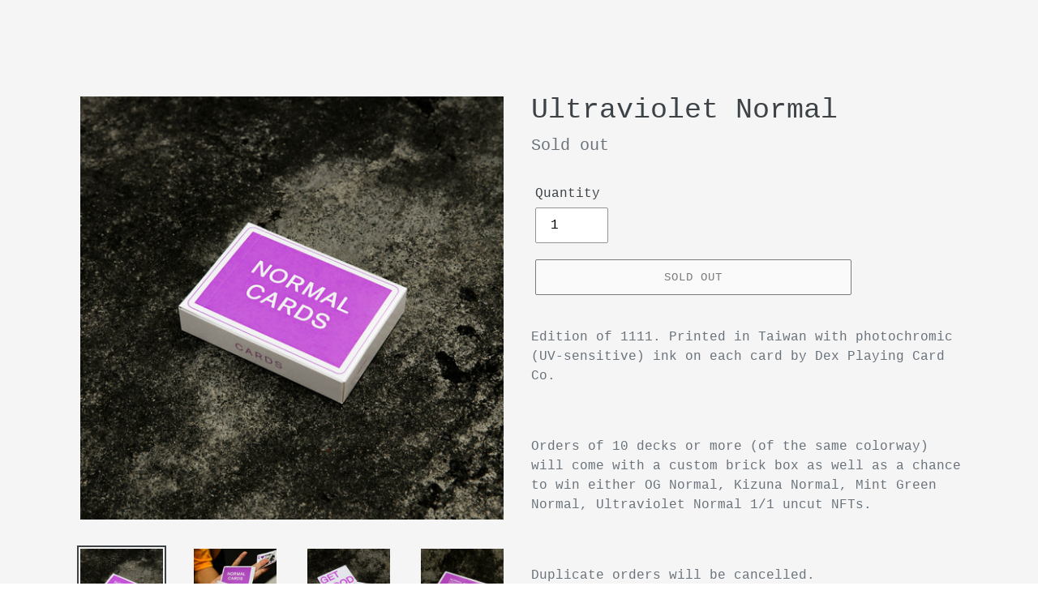

--- FILE ---
content_type: text/html; charset=utf-8
request_url: https://lotusinhandstore.com/products/ultraviolet-normal
body_size: 14752
content:
<!doctype html>
<html class="no-js" lang="en">
<head>
  <meta name="viewport" content="width=device-width, initial-scale=1.0" />
  <meta charset="utf-8">
  <meta http-equiv="X-UA-Compatible" content="IE=edge,chrome=1">
  <meta name="viewport" content="width=device-width,initial-scale=1">
  <meta name="theme-color" content="#000000">
  <link rel="canonical" href="https://lotusinhandstore.com/products/ultraviolet-normal"><title>Ultraviolet Normal
&ndash; Lotusinhand Store</title>

  
 
  
  <script src="https://connect.manifoldxyz.dev/connect.umd.js"></script>
        <link rel="stylesheet" href="https://connect.manifoldxyz.dev/connect.css">
  
<script src="https://campaign.manifoldxyz.dev/campaign.umd.js"></script>
        <link rel="stylesheet" href="https://campaign.manifoldxyz.dev/campaign.css"><meta name="description" content="Edition of 1111. Printed in Taiwan with photochromic (UV-sensitive) ink on each card by Dex Playing Card Co.   Orders of 10 decks or more (of the same colorway) will come with a custom brick box as well as a chance to win either OG Normal, Kizuna Normal, Mint Green Normal, Ultraviolet Normal 1/1 uncut NFTs.    Duplicat"><!-- /snippets/social-meta-tags.liquid -->




<meta property="og:site_name" content="Lotusinhand Store">
<meta property="og:url" content="https://lotusinhandstore.com/products/ultraviolet-normal">
<meta property="og:title" content="Ultraviolet Normal">
<meta property="og:type" content="product">
<meta property="og:description" content="Edition of 1111. Printed in Taiwan with photochromic (UV-sensitive) ink on each card by Dex Playing Card Co.   Orders of 10 decks or more (of the same colorway) will come with a custom brick box as well as a chance to win either OG Normal, Kizuna Normal, Mint Green Normal, Ultraviolet Normal 1/1 uncut NFTs.    Duplicat">

  <meta property="og:price:amount" content="36.00">
  <meta property="og:price:currency" content="USD">

<meta property="og:image" content="http://lotusinhandstore.com/cdn/shop/products/IMG_9701-Copy_1200x1200.jpg?v=1656665928"><meta property="og:image" content="http://lotusinhandstore.com/cdn/shop/products/IMG_9818_50_1200x1200.jpg?v=1656665928"><meta property="og:image" content="http://lotusinhandstore.com/cdn/shop/products/IMG_9711-Copy_1200x1200.jpg?v=1656665928">
<meta property="og:image:secure_url" content="https://lotusinhandstore.com/cdn/shop/products/IMG_9701-Copy_1200x1200.jpg?v=1656665928"><meta property="og:image:secure_url" content="https://lotusinhandstore.com/cdn/shop/products/IMG_9818_50_1200x1200.jpg?v=1656665928"><meta property="og:image:secure_url" content="https://lotusinhandstore.com/cdn/shop/products/IMG_9711-Copy_1200x1200.jpg?v=1656665928">


<meta name="twitter:card" content="summary_large_image">
<meta name="twitter:title" content="Ultraviolet Normal">
<meta name="twitter:description" content="Edition of 1111. Printed in Taiwan with photochromic (UV-sensitive) ink on each card by Dex Playing Card Co.   Orders of 10 decks or more (of the same colorway) will come with a custom brick box as well as a chance to win either OG Normal, Kizuna Normal, Mint Green Normal, Ultraviolet Normal 1/1 uncut NFTs.    Duplicat">


  <link href="//lotusinhandstore.com/cdn/shop/t/1/assets/theme.scss.css?v=157567078767759812561696456086" rel="stylesheet" type="text/css" media="all" />

  <script>
    var theme = {
      strings: {
        addToCart: "Add to cart",
        soldOut: "Sold out",
        unavailable: "Unavailable",
        regularPrice: "Regular price",
        sale: "Sale",
        showMore: "Show More",
        showLess: "Show Less",
        addressError: "Error looking up that address",
        addressNoResults: "No results for that address",
        addressQueryLimit: "You have exceeded the Google API usage limit. Consider upgrading to a \u003ca href=\"https:\/\/developers.google.com\/maps\/premium\/usage-limits\"\u003ePremium Plan\u003c\/a\u003e.",
        authError: "There was a problem authenticating your Google Maps account.",
        newWindow: "Opens in a new window.",
        external: "Opens external website.",
        newWindowExternal: "Opens external website in a new window."
      },
      moneyFormat: "${{amount}}"
    }

    document.documentElement.className = document.documentElement.className.replace('no-js', 'js');
  </script><script src="//lotusinhandstore.com/cdn/shop/t/1/assets/lazysizes.js?v=68441465964607740661545199149" async="async"></script>
  <script src="//lotusinhandstore.com/cdn/shop/t/1/assets/vendor.js?v=121857302354663160541545199149" defer="defer"></script>
  <script src="//lotusinhandstore.com/cdn/shop/t/1/assets/theme.js?v=12513799077045517171649242768" defer="defer"></script>

  <script>window.performance && window.performance.mark && window.performance.mark('shopify.content_for_header.start');</script><meta name="facebook-domain-verification" content="sjt9t11wgiscg3ls4awktevohzwibj">
<meta id="shopify-digital-wallet" name="shopify-digital-wallet" content="/11041964132/digital_wallets/dialog">
<meta name="shopify-checkout-api-token" content="7cebee324c43f665fac1527555b0ba23">
<meta id="in-context-paypal-metadata" data-shop-id="11041964132" data-venmo-supported="false" data-environment="production" data-locale="en_US" data-paypal-v4="true" data-currency="USD">
<link rel="alternate" type="application/json+oembed" href="https://lotusinhandstore.com/products/ultraviolet-normal.oembed">
<script async="async" src="/checkouts/internal/preloads.js?locale=en-US"></script>
<script id="shopify-features" type="application/json">{"accessToken":"7cebee324c43f665fac1527555b0ba23","betas":["rich-media-storefront-analytics"],"domain":"lotusinhandstore.com","predictiveSearch":true,"shopId":11041964132,"locale":"en"}</script>
<script>var Shopify = Shopify || {};
Shopify.shop = "lotusinhand-store.myshopify.com";
Shopify.locale = "en";
Shopify.currency = {"active":"USD","rate":"1.0"};
Shopify.country = "US";
Shopify.theme = {"name":"Debut Edited By CODER71 #LATEST","id":47206203492,"schema_name":"Debut","schema_version":"11.0.1","theme_store_id":796,"role":"main"};
Shopify.theme.handle = "null";
Shopify.theme.style = {"id":null,"handle":null};
Shopify.cdnHost = "lotusinhandstore.com/cdn";
Shopify.routes = Shopify.routes || {};
Shopify.routes.root = "/";</script>
<script type="module">!function(o){(o.Shopify=o.Shopify||{}).modules=!0}(window);</script>
<script>!function(o){function n(){var o=[];function n(){o.push(Array.prototype.slice.apply(arguments))}return n.q=o,n}var t=o.Shopify=o.Shopify||{};t.loadFeatures=n(),t.autoloadFeatures=n()}(window);</script>
<script id="shop-js-analytics" type="application/json">{"pageType":"product"}</script>
<script defer="defer" async type="module" src="//lotusinhandstore.com/cdn/shopifycloud/shop-js/modules/v2/client.init-shop-cart-sync_C5BV16lS.en.esm.js"></script>
<script defer="defer" async type="module" src="//lotusinhandstore.com/cdn/shopifycloud/shop-js/modules/v2/chunk.common_CygWptCX.esm.js"></script>
<script type="module">
  await import("//lotusinhandstore.com/cdn/shopifycloud/shop-js/modules/v2/client.init-shop-cart-sync_C5BV16lS.en.esm.js");
await import("//lotusinhandstore.com/cdn/shopifycloud/shop-js/modules/v2/chunk.common_CygWptCX.esm.js");

  window.Shopify.SignInWithShop?.initShopCartSync?.({"fedCMEnabled":true,"windoidEnabled":true});

</script>
<script>(function() {
  var isLoaded = false;
  function asyncLoad() {
    if (isLoaded) return;
    isLoaded = true;
    var urls = ["\/\/cdn.shopify.com\/proxy\/f1c636f5de93de14ca63df1bc83bca28ffa9f3caa8b997dbb933eeff72b0dba5\/d1639lhkj5l89m.cloudfront.net\/js\/storefront\/uppromote.js?shop=lotusinhand-store.myshopify.com\u0026sp-cache-control=cHVibGljLCBtYXgtYWdlPTkwMA","https:\/\/sp-auction.webkul.com\/js\/wk_shopify_auction.js?shop=lotusinhand-store.myshopify.com","https:\/\/sp-auction.webkul.com\/js\/wk_auction_category.js?shop=lotusinhand-store.myshopify.com"];
    for (var i = 0; i < urls.length; i++) {
      var s = document.createElement('script');
      s.type = 'text/javascript';
      s.async = true;
      s.src = urls[i];
      var x = document.getElementsByTagName('script')[0];
      x.parentNode.insertBefore(s, x);
    }
  };
  if(window.attachEvent) {
    window.attachEvent('onload', asyncLoad);
  } else {
    window.addEventListener('load', asyncLoad, false);
  }
})();</script>
<script id="__st">var __st={"a":11041964132,"offset":28800,"reqid":"2aa6e342-f8d2-44e0-9870-6f5e5e949659-1768758388","pageurl":"lotusinhandstore.com\/products\/ultraviolet-normal","u":"022c9c4f564d","p":"product","rtyp":"product","rid":7716866556035};</script>
<script>window.ShopifyPaypalV4VisibilityTracking = true;</script>
<script id="captcha-bootstrap">!function(){'use strict';const t='contact',e='account',n='new_comment',o=[[t,t],['blogs',n],['comments',n],[t,'customer']],c=[[e,'customer_login'],[e,'guest_login'],[e,'recover_customer_password'],[e,'create_customer']],r=t=>t.map((([t,e])=>`form[action*='/${t}']:not([data-nocaptcha='true']) input[name='form_type'][value='${e}']`)).join(','),a=t=>()=>t?[...document.querySelectorAll(t)].map((t=>t.form)):[];function s(){const t=[...o],e=r(t);return a(e)}const i='password',u='form_key',d=['recaptcha-v3-token','g-recaptcha-response','h-captcha-response',i],f=()=>{try{return window.sessionStorage}catch{return}},m='__shopify_v',_=t=>t.elements[u];function p(t,e,n=!1){try{const o=window.sessionStorage,c=JSON.parse(o.getItem(e)),{data:r}=function(t){const{data:e,action:n}=t;return t[m]||n?{data:e,action:n}:{data:t,action:n}}(c);for(const[e,n]of Object.entries(r))t.elements[e]&&(t.elements[e].value=n);n&&o.removeItem(e)}catch(o){console.error('form repopulation failed',{error:o})}}const l='form_type',E='cptcha';function T(t){t.dataset[E]=!0}const w=window,h=w.document,L='Shopify',v='ce_forms',y='captcha';let A=!1;((t,e)=>{const n=(g='f06e6c50-85a8-45c8-87d0-21a2b65856fe',I='https://cdn.shopify.com/shopifycloud/storefront-forms-hcaptcha/ce_storefront_forms_captcha_hcaptcha.v1.5.2.iife.js',D={infoText:'Protected by hCaptcha',privacyText:'Privacy',termsText:'Terms'},(t,e,n)=>{const o=w[L][v],c=o.bindForm;if(c)return c(t,g,e,D).then(n);var r;o.q.push([[t,g,e,D],n]),r=I,A||(h.body.append(Object.assign(h.createElement('script'),{id:'captcha-provider',async:!0,src:r})),A=!0)});var g,I,D;w[L]=w[L]||{},w[L][v]=w[L][v]||{},w[L][v].q=[],w[L][y]=w[L][y]||{},w[L][y].protect=function(t,e){n(t,void 0,e),T(t)},Object.freeze(w[L][y]),function(t,e,n,w,h,L){const[v,y,A,g]=function(t,e,n){const i=e?o:[],u=t?c:[],d=[...i,...u],f=r(d),m=r(i),_=r(d.filter((([t,e])=>n.includes(e))));return[a(f),a(m),a(_),s()]}(w,h,L),I=t=>{const e=t.target;return e instanceof HTMLFormElement?e:e&&e.form},D=t=>v().includes(t);t.addEventListener('submit',(t=>{const e=I(t);if(!e)return;const n=D(e)&&!e.dataset.hcaptchaBound&&!e.dataset.recaptchaBound,o=_(e),c=g().includes(e)&&(!o||!o.value);(n||c)&&t.preventDefault(),c&&!n&&(function(t){try{if(!f())return;!function(t){const e=f();if(!e)return;const n=_(t);if(!n)return;const o=n.value;o&&e.removeItem(o)}(t);const e=Array.from(Array(32),(()=>Math.random().toString(36)[2])).join('');!function(t,e){_(t)||t.append(Object.assign(document.createElement('input'),{type:'hidden',name:u})),t.elements[u].value=e}(t,e),function(t,e){const n=f();if(!n)return;const o=[...t.querySelectorAll(`input[type='${i}']`)].map((({name:t})=>t)),c=[...d,...o],r={};for(const[a,s]of new FormData(t).entries())c.includes(a)||(r[a]=s);n.setItem(e,JSON.stringify({[m]:1,action:t.action,data:r}))}(t,e)}catch(e){console.error('failed to persist form',e)}}(e),e.submit())}));const S=(t,e)=>{t&&!t.dataset[E]&&(n(t,e.some((e=>e===t))),T(t))};for(const o of['focusin','change'])t.addEventListener(o,(t=>{const e=I(t);D(e)&&S(e,y())}));const B=e.get('form_key'),M=e.get(l),P=B&&M;t.addEventListener('DOMContentLoaded',(()=>{const t=y();if(P)for(const e of t)e.elements[l].value===M&&p(e,B);[...new Set([...A(),...v().filter((t=>'true'===t.dataset.shopifyCaptcha))])].forEach((e=>S(e,t)))}))}(h,new URLSearchParams(w.location.search),n,t,e,['guest_login'])})(!0,!0)}();</script>
<script integrity="sha256-4kQ18oKyAcykRKYeNunJcIwy7WH5gtpwJnB7kiuLZ1E=" data-source-attribution="shopify.loadfeatures" defer="defer" src="//lotusinhandstore.com/cdn/shopifycloud/storefront/assets/storefront/load_feature-a0a9edcb.js" crossorigin="anonymous"></script>
<script data-source-attribution="shopify.dynamic_checkout.dynamic.init">var Shopify=Shopify||{};Shopify.PaymentButton=Shopify.PaymentButton||{isStorefrontPortableWallets:!0,init:function(){window.Shopify.PaymentButton.init=function(){};var t=document.createElement("script");t.src="https://lotusinhandstore.com/cdn/shopifycloud/portable-wallets/latest/portable-wallets.en.js",t.type="module",document.head.appendChild(t)}};
</script>
<script data-source-attribution="shopify.dynamic_checkout.buyer_consent">
  function portableWalletsHideBuyerConsent(e){var t=document.getElementById("shopify-buyer-consent"),n=document.getElementById("shopify-subscription-policy-button");t&&n&&(t.classList.add("hidden"),t.setAttribute("aria-hidden","true"),n.removeEventListener("click",e))}function portableWalletsShowBuyerConsent(e){var t=document.getElementById("shopify-buyer-consent"),n=document.getElementById("shopify-subscription-policy-button");t&&n&&(t.classList.remove("hidden"),t.removeAttribute("aria-hidden"),n.addEventListener("click",e))}window.Shopify?.PaymentButton&&(window.Shopify.PaymentButton.hideBuyerConsent=portableWalletsHideBuyerConsent,window.Shopify.PaymentButton.showBuyerConsent=portableWalletsShowBuyerConsent);
</script>
<script>
  function portableWalletsCleanup(e){e&&e.src&&console.error("Failed to load portable wallets script "+e.src);var t=document.querySelectorAll("shopify-accelerated-checkout .shopify-payment-button__skeleton, shopify-accelerated-checkout-cart .wallet-cart-button__skeleton"),e=document.getElementById("shopify-buyer-consent");for(let e=0;e<t.length;e++)t[e].remove();e&&e.remove()}function portableWalletsNotLoadedAsModule(e){e instanceof ErrorEvent&&"string"==typeof e.message&&e.message.includes("import.meta")&&"string"==typeof e.filename&&e.filename.includes("portable-wallets")&&(window.removeEventListener("error",portableWalletsNotLoadedAsModule),window.Shopify.PaymentButton.failedToLoad=e,"loading"===document.readyState?document.addEventListener("DOMContentLoaded",window.Shopify.PaymentButton.init):window.Shopify.PaymentButton.init())}window.addEventListener("error",portableWalletsNotLoadedAsModule);
</script>

<script type="module" src="https://lotusinhandstore.com/cdn/shopifycloud/portable-wallets/latest/portable-wallets.en.js" onError="portableWalletsCleanup(this)" crossorigin="anonymous"></script>
<script nomodule>
  document.addEventListener("DOMContentLoaded", portableWalletsCleanup);
</script>

<link id="shopify-accelerated-checkout-styles" rel="stylesheet" media="screen" href="https://lotusinhandstore.com/cdn/shopifycloud/portable-wallets/latest/accelerated-checkout-backwards-compat.css" crossorigin="anonymous">
<style id="shopify-accelerated-checkout-cart">
        #shopify-buyer-consent {
  margin-top: 1em;
  display: inline-block;
  width: 100%;
}

#shopify-buyer-consent.hidden {
  display: none;
}

#shopify-subscription-policy-button {
  background: none;
  border: none;
  padding: 0;
  text-decoration: underline;
  font-size: inherit;
  cursor: pointer;
}

#shopify-subscription-policy-button::before {
  box-shadow: none;
}

      </style>

<script>window.performance && window.performance.mark && window.performance.mark('shopify.content_for_header.end');</script>
  <meta name="viewport" content="width=device-width, initial-scale=1.0" />
  <style>
    .m-campaign-button{
      justify-content: center!important;
    }
    .m-campaign-button{
      background:#000!important;
    }
  </style>
<!-- BEGIN app block: shopify://apps/minmaxify-order-limits/blocks/app-embed-block/3acfba32-89f3-4377-ae20-cbb9abc48475 --><script type="text/javascript" src="https://limits.minmaxify.com/lotusinhand-store.myshopify.com?v=139a&r=20251212170845"></script>

<!-- END app block --><link href="https://monorail-edge.shopifysvc.com" rel="dns-prefetch">
<script>(function(){if ("sendBeacon" in navigator && "performance" in window) {try {var session_token_from_headers = performance.getEntriesByType('navigation')[0].serverTiming.find(x => x.name == '_s').description;} catch {var session_token_from_headers = undefined;}var session_cookie_matches = document.cookie.match(/_shopify_s=([^;]*)/);var session_token_from_cookie = session_cookie_matches && session_cookie_matches.length === 2 ? session_cookie_matches[1] : "";var session_token = session_token_from_headers || session_token_from_cookie || "";function handle_abandonment_event(e) {var entries = performance.getEntries().filter(function(entry) {return /monorail-edge.shopifysvc.com/.test(entry.name);});if (!window.abandonment_tracked && entries.length === 0) {window.abandonment_tracked = true;var currentMs = Date.now();var navigation_start = performance.timing.navigationStart;var payload = {shop_id: 11041964132,url: window.location.href,navigation_start,duration: currentMs - navigation_start,session_token,page_type: "product"};window.navigator.sendBeacon("https://monorail-edge.shopifysvc.com/v1/produce", JSON.stringify({schema_id: "online_store_buyer_site_abandonment/1.1",payload: payload,metadata: {event_created_at_ms: currentMs,event_sent_at_ms: currentMs}}));}}window.addEventListener('pagehide', handle_abandonment_event);}}());</script>
<script id="web-pixels-manager-setup">(function e(e,d,r,n,o){if(void 0===o&&(o={}),!Boolean(null===(a=null===(i=window.Shopify)||void 0===i?void 0:i.analytics)||void 0===a?void 0:a.replayQueue)){var i,a;window.Shopify=window.Shopify||{};var t=window.Shopify;t.analytics=t.analytics||{};var s=t.analytics;s.replayQueue=[],s.publish=function(e,d,r){return s.replayQueue.push([e,d,r]),!0};try{self.performance.mark("wpm:start")}catch(e){}var l=function(){var e={modern:/Edge?\/(1{2}[4-9]|1[2-9]\d|[2-9]\d{2}|\d{4,})\.\d+(\.\d+|)|Firefox\/(1{2}[4-9]|1[2-9]\d|[2-9]\d{2}|\d{4,})\.\d+(\.\d+|)|Chrom(ium|e)\/(9{2}|\d{3,})\.\d+(\.\d+|)|(Maci|X1{2}).+ Version\/(15\.\d+|(1[6-9]|[2-9]\d|\d{3,})\.\d+)([,.]\d+|)( \(\w+\)|)( Mobile\/\w+|) Safari\/|Chrome.+OPR\/(9{2}|\d{3,})\.\d+\.\d+|(CPU[ +]OS|iPhone[ +]OS|CPU[ +]iPhone|CPU IPhone OS|CPU iPad OS)[ +]+(15[._]\d+|(1[6-9]|[2-9]\d|\d{3,})[._]\d+)([._]\d+|)|Android:?[ /-](13[3-9]|1[4-9]\d|[2-9]\d{2}|\d{4,})(\.\d+|)(\.\d+|)|Android.+Firefox\/(13[5-9]|1[4-9]\d|[2-9]\d{2}|\d{4,})\.\d+(\.\d+|)|Android.+Chrom(ium|e)\/(13[3-9]|1[4-9]\d|[2-9]\d{2}|\d{4,})\.\d+(\.\d+|)|SamsungBrowser\/([2-9]\d|\d{3,})\.\d+/,legacy:/Edge?\/(1[6-9]|[2-9]\d|\d{3,})\.\d+(\.\d+|)|Firefox\/(5[4-9]|[6-9]\d|\d{3,})\.\d+(\.\d+|)|Chrom(ium|e)\/(5[1-9]|[6-9]\d|\d{3,})\.\d+(\.\d+|)([\d.]+$|.*Safari\/(?![\d.]+ Edge\/[\d.]+$))|(Maci|X1{2}).+ Version\/(10\.\d+|(1[1-9]|[2-9]\d|\d{3,})\.\d+)([,.]\d+|)( \(\w+\)|)( Mobile\/\w+|) Safari\/|Chrome.+OPR\/(3[89]|[4-9]\d|\d{3,})\.\d+\.\d+|(CPU[ +]OS|iPhone[ +]OS|CPU[ +]iPhone|CPU IPhone OS|CPU iPad OS)[ +]+(10[._]\d+|(1[1-9]|[2-9]\d|\d{3,})[._]\d+)([._]\d+|)|Android:?[ /-](13[3-9]|1[4-9]\d|[2-9]\d{2}|\d{4,})(\.\d+|)(\.\d+|)|Mobile Safari.+OPR\/([89]\d|\d{3,})\.\d+\.\d+|Android.+Firefox\/(13[5-9]|1[4-9]\d|[2-9]\d{2}|\d{4,})\.\d+(\.\d+|)|Android.+Chrom(ium|e)\/(13[3-9]|1[4-9]\d|[2-9]\d{2}|\d{4,})\.\d+(\.\d+|)|Android.+(UC? ?Browser|UCWEB|U3)[ /]?(15\.([5-9]|\d{2,})|(1[6-9]|[2-9]\d|\d{3,})\.\d+)\.\d+|SamsungBrowser\/(5\.\d+|([6-9]|\d{2,})\.\d+)|Android.+MQ{2}Browser\/(14(\.(9|\d{2,})|)|(1[5-9]|[2-9]\d|\d{3,})(\.\d+|))(\.\d+|)|K[Aa][Ii]OS\/(3\.\d+|([4-9]|\d{2,})\.\d+)(\.\d+|)/},d=e.modern,r=e.legacy,n=navigator.userAgent;return n.match(d)?"modern":n.match(r)?"legacy":"unknown"}(),u="modern"===l?"modern":"legacy",c=(null!=n?n:{modern:"",legacy:""})[u],f=function(e){return[e.baseUrl,"/wpm","/b",e.hashVersion,"modern"===e.buildTarget?"m":"l",".js"].join("")}({baseUrl:d,hashVersion:r,buildTarget:u}),m=function(e){var d=e.version,r=e.bundleTarget,n=e.surface,o=e.pageUrl,i=e.monorailEndpoint;return{emit:function(e){var a=e.status,t=e.errorMsg,s=(new Date).getTime(),l=JSON.stringify({metadata:{event_sent_at_ms:s},events:[{schema_id:"web_pixels_manager_load/3.1",payload:{version:d,bundle_target:r,page_url:o,status:a,surface:n,error_msg:t},metadata:{event_created_at_ms:s}}]});if(!i)return console&&console.warn&&console.warn("[Web Pixels Manager] No Monorail endpoint provided, skipping logging."),!1;try{return self.navigator.sendBeacon.bind(self.navigator)(i,l)}catch(e){}var u=new XMLHttpRequest;try{return u.open("POST",i,!0),u.setRequestHeader("Content-Type","text/plain"),u.send(l),!0}catch(e){return console&&console.warn&&console.warn("[Web Pixels Manager] Got an unhandled error while logging to Monorail."),!1}}}}({version:r,bundleTarget:l,surface:e.surface,pageUrl:self.location.href,monorailEndpoint:e.monorailEndpoint});try{o.browserTarget=l,function(e){var d=e.src,r=e.async,n=void 0===r||r,o=e.onload,i=e.onerror,a=e.sri,t=e.scriptDataAttributes,s=void 0===t?{}:t,l=document.createElement("script"),u=document.querySelector("head"),c=document.querySelector("body");if(l.async=n,l.src=d,a&&(l.integrity=a,l.crossOrigin="anonymous"),s)for(var f in s)if(Object.prototype.hasOwnProperty.call(s,f))try{l.dataset[f]=s[f]}catch(e){}if(o&&l.addEventListener("load",o),i&&l.addEventListener("error",i),u)u.appendChild(l);else{if(!c)throw new Error("Did not find a head or body element to append the script");c.appendChild(l)}}({src:f,async:!0,onload:function(){if(!function(){var e,d;return Boolean(null===(d=null===(e=window.Shopify)||void 0===e?void 0:e.analytics)||void 0===d?void 0:d.initialized)}()){var d=window.webPixelsManager.init(e)||void 0;if(d){var r=window.Shopify.analytics;r.replayQueue.forEach((function(e){var r=e[0],n=e[1],o=e[2];d.publishCustomEvent(r,n,o)})),r.replayQueue=[],r.publish=d.publishCustomEvent,r.visitor=d.visitor,r.initialized=!0}}},onerror:function(){return m.emit({status:"failed",errorMsg:"".concat(f," has failed to load")})},sri:function(e){var d=/^sha384-[A-Za-z0-9+/=]+$/;return"string"==typeof e&&d.test(e)}(c)?c:"",scriptDataAttributes:o}),m.emit({status:"loading"})}catch(e){m.emit({status:"failed",errorMsg:(null==e?void 0:e.message)||"Unknown error"})}}})({shopId: 11041964132,storefrontBaseUrl: "https://lotusinhandstore.com",extensionsBaseUrl: "https://extensions.shopifycdn.com/cdn/shopifycloud/web-pixels-manager",monorailEndpoint: "https://monorail-edge.shopifysvc.com/unstable/produce_batch",surface: "storefront-renderer",enabledBetaFlags: ["2dca8a86"],webPixelsConfigList: [{"id":"761004163","configuration":"{\"shopId\":\"210767\",\"env\":\"production\",\"metaData\":\"[]\"}","eventPayloadVersion":"v1","runtimeContext":"STRICT","scriptVersion":"8e11013497942cd9be82d03af35714e6","type":"APP","apiClientId":2773553,"privacyPurposes":[],"dataSharingAdjustments":{"protectedCustomerApprovalScopes":["read_customer_address","read_customer_email","read_customer_name","read_customer_personal_data","read_customer_phone"]}},{"id":"192151683","configuration":"{\"pixel_id\":\"804807708500764\",\"pixel_type\":\"facebook_pixel\",\"metaapp_system_user_token\":\"-\"}","eventPayloadVersion":"v1","runtimeContext":"OPEN","scriptVersion":"ca16bc87fe92b6042fbaa3acc2fbdaa6","type":"APP","apiClientId":2329312,"privacyPurposes":["ANALYTICS","MARKETING","SALE_OF_DATA"],"dataSharingAdjustments":{"protectedCustomerApprovalScopes":["read_customer_address","read_customer_email","read_customer_name","read_customer_personal_data","read_customer_phone"]}},{"id":"shopify-app-pixel","configuration":"{}","eventPayloadVersion":"v1","runtimeContext":"STRICT","scriptVersion":"0450","apiClientId":"shopify-pixel","type":"APP","privacyPurposes":["ANALYTICS","MARKETING"]},{"id":"shopify-custom-pixel","eventPayloadVersion":"v1","runtimeContext":"LAX","scriptVersion":"0450","apiClientId":"shopify-pixel","type":"CUSTOM","privacyPurposes":["ANALYTICS","MARKETING"]}],isMerchantRequest: false,initData: {"shop":{"name":"Lotusinhand Store","paymentSettings":{"currencyCode":"USD"},"myshopifyDomain":"lotusinhand-store.myshopify.com","countryCode":"TW","storefrontUrl":"https:\/\/lotusinhandstore.com"},"customer":null,"cart":null,"checkout":null,"productVariants":[{"price":{"amount":36.0,"currencyCode":"USD"},"product":{"title":"Ultraviolet Normal","vendor":"Lotusinhand Store","id":"7716866556035","untranslatedTitle":"Ultraviolet Normal","url":"\/products\/ultraviolet-normal","type":""},"id":"42739574145155","image":{"src":"\/\/lotusinhandstore.com\/cdn\/shop\/products\/IMG_9701-Copy.jpg?v=1656665928"},"sku":"","title":"Default Title","untranslatedTitle":"Default Title"}],"purchasingCompany":null},},"https://lotusinhandstore.com/cdn","fcfee988w5aeb613cpc8e4bc33m6693e112",{"modern":"","legacy":""},{"shopId":"11041964132","storefrontBaseUrl":"https:\/\/lotusinhandstore.com","extensionBaseUrl":"https:\/\/extensions.shopifycdn.com\/cdn\/shopifycloud\/web-pixels-manager","surface":"storefront-renderer","enabledBetaFlags":"[\"2dca8a86\"]","isMerchantRequest":"false","hashVersion":"fcfee988w5aeb613cpc8e4bc33m6693e112","publish":"custom","events":"[[\"page_viewed\",{}],[\"product_viewed\",{\"productVariant\":{\"price\":{\"amount\":36.0,\"currencyCode\":\"USD\"},\"product\":{\"title\":\"Ultraviolet Normal\",\"vendor\":\"Lotusinhand Store\",\"id\":\"7716866556035\",\"untranslatedTitle\":\"Ultraviolet Normal\",\"url\":\"\/products\/ultraviolet-normal\",\"type\":\"\"},\"id\":\"42739574145155\",\"image\":{\"src\":\"\/\/lotusinhandstore.com\/cdn\/shop\/products\/IMG_9701-Copy.jpg?v=1656665928\"},\"sku\":\"\",\"title\":\"Default Title\",\"untranslatedTitle\":\"Default Title\"}}]]"});</script><script>
  window.ShopifyAnalytics = window.ShopifyAnalytics || {};
  window.ShopifyAnalytics.meta = window.ShopifyAnalytics.meta || {};
  window.ShopifyAnalytics.meta.currency = 'USD';
  var meta = {"product":{"id":7716866556035,"gid":"gid:\/\/shopify\/Product\/7716866556035","vendor":"Lotusinhand Store","type":"","handle":"ultraviolet-normal","variants":[{"id":42739574145155,"price":3600,"name":"Ultraviolet Normal","public_title":null,"sku":""}],"remote":false},"page":{"pageType":"product","resourceType":"product","resourceId":7716866556035,"requestId":"2aa6e342-f8d2-44e0-9870-6f5e5e949659-1768758388"}};
  for (var attr in meta) {
    window.ShopifyAnalytics.meta[attr] = meta[attr];
  }
</script>
<script class="analytics">
  (function () {
    var customDocumentWrite = function(content) {
      var jquery = null;

      if (window.jQuery) {
        jquery = window.jQuery;
      } else if (window.Checkout && window.Checkout.$) {
        jquery = window.Checkout.$;
      }

      if (jquery) {
        jquery('body').append(content);
      }
    };

    var hasLoggedConversion = function(token) {
      if (token) {
        return document.cookie.indexOf('loggedConversion=' + token) !== -1;
      }
      return false;
    }

    var setCookieIfConversion = function(token) {
      if (token) {
        var twoMonthsFromNow = new Date(Date.now());
        twoMonthsFromNow.setMonth(twoMonthsFromNow.getMonth() + 2);

        document.cookie = 'loggedConversion=' + token + '; expires=' + twoMonthsFromNow;
      }
    }

    var trekkie = window.ShopifyAnalytics.lib = window.trekkie = window.trekkie || [];
    if (trekkie.integrations) {
      return;
    }
    trekkie.methods = [
      'identify',
      'page',
      'ready',
      'track',
      'trackForm',
      'trackLink'
    ];
    trekkie.factory = function(method) {
      return function() {
        var args = Array.prototype.slice.call(arguments);
        args.unshift(method);
        trekkie.push(args);
        return trekkie;
      };
    };
    for (var i = 0; i < trekkie.methods.length; i++) {
      var key = trekkie.methods[i];
      trekkie[key] = trekkie.factory(key);
    }
    trekkie.load = function(config) {
      trekkie.config = config || {};
      trekkie.config.initialDocumentCookie = document.cookie;
      var first = document.getElementsByTagName('script')[0];
      var script = document.createElement('script');
      script.type = 'text/javascript';
      script.onerror = function(e) {
        var scriptFallback = document.createElement('script');
        scriptFallback.type = 'text/javascript';
        scriptFallback.onerror = function(error) {
                var Monorail = {
      produce: function produce(monorailDomain, schemaId, payload) {
        var currentMs = new Date().getTime();
        var event = {
          schema_id: schemaId,
          payload: payload,
          metadata: {
            event_created_at_ms: currentMs,
            event_sent_at_ms: currentMs
          }
        };
        return Monorail.sendRequest("https://" + monorailDomain + "/v1/produce", JSON.stringify(event));
      },
      sendRequest: function sendRequest(endpointUrl, payload) {
        // Try the sendBeacon API
        if (window && window.navigator && typeof window.navigator.sendBeacon === 'function' && typeof window.Blob === 'function' && !Monorail.isIos12()) {
          var blobData = new window.Blob([payload], {
            type: 'text/plain'
          });

          if (window.navigator.sendBeacon(endpointUrl, blobData)) {
            return true;
          } // sendBeacon was not successful

        } // XHR beacon

        var xhr = new XMLHttpRequest();

        try {
          xhr.open('POST', endpointUrl);
          xhr.setRequestHeader('Content-Type', 'text/plain');
          xhr.send(payload);
        } catch (e) {
          console.log(e);
        }

        return false;
      },
      isIos12: function isIos12() {
        return window.navigator.userAgent.lastIndexOf('iPhone; CPU iPhone OS 12_') !== -1 || window.navigator.userAgent.lastIndexOf('iPad; CPU OS 12_') !== -1;
      }
    };
    Monorail.produce('monorail-edge.shopifysvc.com',
      'trekkie_storefront_load_errors/1.1',
      {shop_id: 11041964132,
      theme_id: 47206203492,
      app_name: "storefront",
      context_url: window.location.href,
      source_url: "//lotusinhandstore.com/cdn/s/trekkie.storefront.cd680fe47e6c39ca5d5df5f0a32d569bc48c0f27.min.js"});

        };
        scriptFallback.async = true;
        scriptFallback.src = '//lotusinhandstore.com/cdn/s/trekkie.storefront.cd680fe47e6c39ca5d5df5f0a32d569bc48c0f27.min.js';
        first.parentNode.insertBefore(scriptFallback, first);
      };
      script.async = true;
      script.src = '//lotusinhandstore.com/cdn/s/trekkie.storefront.cd680fe47e6c39ca5d5df5f0a32d569bc48c0f27.min.js';
      first.parentNode.insertBefore(script, first);
    };
    trekkie.load(
      {"Trekkie":{"appName":"storefront","development":false,"defaultAttributes":{"shopId":11041964132,"isMerchantRequest":null,"themeId":47206203492,"themeCityHash":"12438476439405970424","contentLanguage":"en","currency":"USD","eventMetadataId":"e2d09d97-09c8-4388-9c8e-4b13376c21ca"},"isServerSideCookieWritingEnabled":true,"monorailRegion":"shop_domain","enabledBetaFlags":["65f19447"]},"Session Attribution":{},"S2S":{"facebookCapiEnabled":true,"source":"trekkie-storefront-renderer","apiClientId":580111}}
    );

    var loaded = false;
    trekkie.ready(function() {
      if (loaded) return;
      loaded = true;

      window.ShopifyAnalytics.lib = window.trekkie;

      var originalDocumentWrite = document.write;
      document.write = customDocumentWrite;
      try { window.ShopifyAnalytics.merchantGoogleAnalytics.call(this); } catch(error) {};
      document.write = originalDocumentWrite;

      window.ShopifyAnalytics.lib.page(null,{"pageType":"product","resourceType":"product","resourceId":7716866556035,"requestId":"2aa6e342-f8d2-44e0-9870-6f5e5e949659-1768758388","shopifyEmitted":true});

      var match = window.location.pathname.match(/checkouts\/(.+)\/(thank_you|post_purchase)/)
      var token = match? match[1]: undefined;
      if (!hasLoggedConversion(token)) {
        setCookieIfConversion(token);
        window.ShopifyAnalytics.lib.track("Viewed Product",{"currency":"USD","variantId":42739574145155,"productId":7716866556035,"productGid":"gid:\/\/shopify\/Product\/7716866556035","name":"Ultraviolet Normal","price":"36.00","sku":"","brand":"Lotusinhand Store","variant":null,"category":"","nonInteraction":true,"remote":false},undefined,undefined,{"shopifyEmitted":true});
      window.ShopifyAnalytics.lib.track("monorail:\/\/trekkie_storefront_viewed_product\/1.1",{"currency":"USD","variantId":42739574145155,"productId":7716866556035,"productGid":"gid:\/\/shopify\/Product\/7716866556035","name":"Ultraviolet Normal","price":"36.00","sku":"","brand":"Lotusinhand Store","variant":null,"category":"","nonInteraction":true,"remote":false,"referer":"https:\/\/lotusinhandstore.com\/products\/ultraviolet-normal"});
      }
    });


        var eventsListenerScript = document.createElement('script');
        eventsListenerScript.async = true;
        eventsListenerScript.src = "//lotusinhandstore.com/cdn/shopifycloud/storefront/assets/shop_events_listener-3da45d37.js";
        document.getElementsByTagName('head')[0].appendChild(eventsListenerScript);

})();</script>
<script
  defer
  src="https://lotusinhandstore.com/cdn/shopifycloud/perf-kit/shopify-perf-kit-3.0.4.min.js"
  data-application="storefront-renderer"
  data-shop-id="11041964132"
  data-render-region="gcp-us-central1"
  data-page-type="product"
  data-theme-instance-id="47206203492"
  data-theme-name="Debut"
  data-theme-version="11.0.1"
  data-monorail-region="shop_domain"
  data-resource-timing-sampling-rate="10"
  data-shs="true"
  data-shs-beacon="true"
  data-shs-export-with-fetch="true"
  data-shs-logs-sample-rate="1"
  data-shs-beacon-endpoint="https://lotusinhandstore.com/api/collect"
></script>
</head>

<body class="template-product">

  <a class="in-page-link visually-hidden skip-link" href="#MainContent">Skip to content</a>

  <div id="SearchDrawer" class="search-bar drawer drawer--top" role="dialog" aria-modal="true" aria-label="Search">
    <div class="search-bar__table">
      <div class="search-bar__table-cell search-bar__form-wrapper">
        <form class="search search-bar__form" action="/search" method="get" role="search">
          <input class="search__input search-bar__input" type="search" name="q" value="" placeholder="Search" aria-label="Search">
          <button class="search-bar__submit search__submit btn--link" type="submit">
            <svg aria-hidden="true" focusable="false" role="presentation" class="icon icon-search" viewBox="0 0 37 40"><path d="M35.6 36l-9.8-9.8c4.1-5.4 3.6-13.2-1.3-18.1-5.4-5.4-14.2-5.4-19.7 0-5.4 5.4-5.4 14.2 0 19.7 2.6 2.6 6.1 4.1 9.8 4.1 3 0 5.9-1 8.3-2.8l9.8 9.8c.4.4.9.6 1.4.6s1-.2 1.4-.6c.9-.9.9-2.1.1-2.9zm-20.9-8.2c-2.6 0-5.1-1-7-2.9-3.9-3.9-3.9-10.1 0-14C9.6 9 12.2 8 14.7 8s5.1 1 7 2.9c3.9 3.9 3.9 10.1 0 14-1.9 1.9-4.4 2.9-7 2.9z"/></svg>
            <span class="icon__fallback-text">Submit</span>
          </button>
        </form>
        
        
      </div>
      <div class="search-bar__table-cell text-right">
        <button type="button" class="btn--link search-bar__close js-drawer-close">
          <svg aria-hidden="true" focusable="false" role="presentation" class="icon icon-close" viewBox="0 0 37 40"><path d="M21.3 23l11-11c.8-.8.8-2 0-2.8-.8-.8-2-.8-2.8 0l-11 11-11-11c-.8-.8-2-.8-2.8 0-.8.8-.8 2 0 2.8l11 11-11 11c-.8.8-.8 2 0 2.8.4.4.9.6 1.4.6s1-.2 1.4-.6l11-11 11 11c.4.4.9.6 1.4.6s1-.2 1.4-.6c.8-.8.8-2 0-2.8l-11-11z"/></svg>
          <span class="icon__fallback-text">Close search</span>
        </button>
      </div>
    </div>
  </div>

  <div id="shopify-section-header" class="shopify-section"></div>

  <div class="page-container" id="PageContainer">

    <main class="main-content js-focus-hidden" id="MainContent" role="main" tabindex="-1">
      

<div id="shopify-section-product-template" class="shopify-section"><div class="product-template__container page-width"
  id="ProductSection-product-template"
  data-section-id="product-template"
  data-section-type="product"
  data-enable-history-state="true"
>
  


  <div class="grid product-single product-single--medium-image">
    <div class="grid__item product-single__photos medium-up--one-half">
        
        
        
        
<style>
  
  
  @media screen and (min-width: 750px) { 
    #FeaturedImage-product-template-37295592636547 {
      max-width: 530px;
      max-height: 530.0px;
    }
    #FeaturedImageZoom-product-template-37295592636547-wrapper {
      max-width: 530px;
      max-height: 530.0px;
    }
   } 
  
  
    
    @media screen and (max-width: 749px) {
      #FeaturedImage-product-template-37295592636547 {
        max-width: 750px;
        max-height: 750px;
      }
      #FeaturedImageZoom-product-template-37295592636547-wrapper {
        max-width: 750px;
      }
    }
  
</style>


        <div id="FeaturedImageZoom-product-template-37295592636547-wrapper" class="product-single__photo-wrapper js">
          <div
          id="FeaturedImageZoom-product-template-37295592636547"
          style="padding-top:100.0%;"
          class="product-single__photo js-zoom-enabled product-single__photo--has-thumbnails"
          data-image-id="37295592636547"
           data-zoom="//lotusinhandstore.com/cdn/shop/products/IMG_9701-Copy_1024x1024@2x.jpg?v=1656665928">
            <img id="FeaturedImage-product-template-37295592636547"
                 class="feature-row__image product-featured-img lazyload"
                 src="//lotusinhandstore.com/cdn/shop/products/IMG_9701-Copy_300x300.jpg?v=1656665928"
                 data-src="//lotusinhandstore.com/cdn/shop/products/IMG_9701-Copy_{width}x.jpg?v=1656665928"
                 data-widths="[180, 360, 540, 720, 900, 1080, 1296, 1512, 1728, 2048]"
                 data-aspectratio="1.0"
                 data-sizes="auto"
                 tabindex="-1"
                 alt="Ultraviolet Normal">
          </div>
        </div>
      
        
        
        
        
<style>
  
  
  @media screen and (min-width: 750px) { 
    #FeaturedImage-product-template-37295592571011 {
      max-width: 353.3333333333333px;
      max-height: 530px;
    }
    #FeaturedImageZoom-product-template-37295592571011-wrapper {
      max-width: 353.3333333333333px;
      max-height: 530px;
    }
   } 
  
  
    
    @media screen and (max-width: 749px) {
      #FeaturedImage-product-template-37295592571011 {
        max-width: 499.99999999999994px;
        max-height: 750px;
      }
      #FeaturedImageZoom-product-template-37295592571011-wrapper {
        max-width: 499.99999999999994px;
      }
    }
  
</style>


        <div id="FeaturedImageZoom-product-template-37295592571011-wrapper" class="product-single__photo-wrapper js">
          <div
          id="FeaturedImageZoom-product-template-37295592571011"
          style="padding-top:150.00000000000003%;"
          class="product-single__photo js-zoom-enabled product-single__photo--has-thumbnails hide"
          data-image-id="37295592571011"
           data-zoom="//lotusinhandstore.com/cdn/shop/products/IMG_9818_50_1024x1024@2x.jpg?v=1656665928">
            <img id="FeaturedImage-product-template-37295592571011"
                 class="feature-row__image product-featured-img lazyload lazypreload"
                 src="//lotusinhandstore.com/cdn/shop/products/IMG_9818_50_300x300.jpg?v=1656665928"
                 data-src="//lotusinhandstore.com/cdn/shop/products/IMG_9818_50_{width}x.jpg?v=1656665928"
                 data-widths="[180, 360, 540, 720, 900, 1080, 1296, 1512, 1728, 2048]"
                 data-aspectratio="0.6666666666666666"
                 data-sizes="auto"
                 tabindex="-1"
                 alt="Ultraviolet Normal">
          </div>
        </div>
      
        
        
        
        
<style>
  
  
  @media screen and (min-width: 750px) { 
    #FeaturedImage-product-template-37295592669315 {
      max-width: 530px;
      max-height: 530.0px;
    }
    #FeaturedImageZoom-product-template-37295592669315-wrapper {
      max-width: 530px;
      max-height: 530.0px;
    }
   } 
  
  
    
    @media screen and (max-width: 749px) {
      #FeaturedImage-product-template-37295592669315 {
        max-width: 750px;
        max-height: 750px;
      }
      #FeaturedImageZoom-product-template-37295592669315-wrapper {
        max-width: 750px;
      }
    }
  
</style>


        <div id="FeaturedImageZoom-product-template-37295592669315-wrapper" class="product-single__photo-wrapper js">
          <div
          id="FeaturedImageZoom-product-template-37295592669315"
          style="padding-top:100.0%;"
          class="product-single__photo js-zoom-enabled product-single__photo--has-thumbnails hide"
          data-image-id="37295592669315"
           data-zoom="//lotusinhandstore.com/cdn/shop/products/IMG_9711-Copy_1024x1024@2x.jpg?v=1656665928">
            <img id="FeaturedImage-product-template-37295592669315"
                 class="feature-row__image product-featured-img lazyload lazypreload"
                 src="//lotusinhandstore.com/cdn/shop/products/IMG_9711-Copy_300x300.jpg?v=1656665928"
                 data-src="//lotusinhandstore.com/cdn/shop/products/IMG_9711-Copy_{width}x.jpg?v=1656665928"
                 data-widths="[180, 360, 540, 720, 900, 1080, 1296, 1512, 1728, 2048]"
                 data-aspectratio="1.0"
                 data-sizes="auto"
                 tabindex="-1"
                 alt="Ultraviolet Normal">
          </div>
        </div>
      
        
        
        
        
<style>
  
  
  @media screen and (min-width: 750px) { 
    #FeaturedImage-product-template-37295592800387 {
      max-width: 530px;
      max-height: 530.0px;
    }
    #FeaturedImageZoom-product-template-37295592800387-wrapper {
      max-width: 530px;
      max-height: 530.0px;
    }
   } 
  
  
    
    @media screen and (max-width: 749px) {
      #FeaturedImage-product-template-37295592800387 {
        max-width: 750px;
        max-height: 750px;
      }
      #FeaturedImageZoom-product-template-37295592800387-wrapper {
        max-width: 750px;
      }
    }
  
</style>


        <div id="FeaturedImageZoom-product-template-37295592800387-wrapper" class="product-single__photo-wrapper js">
          <div
          id="FeaturedImageZoom-product-template-37295592800387"
          style="padding-top:100.0%;"
          class="product-single__photo js-zoom-enabled product-single__photo--has-thumbnails hide"
          data-image-id="37295592800387"
           data-zoom="//lotusinhandstore.com/cdn/shop/products/IMG_9691-Copy_1024x1024@2x.jpg?v=1656665928">
            <img id="FeaturedImage-product-template-37295592800387"
                 class="feature-row__image product-featured-img lazyload lazypreload"
                 src="//lotusinhandstore.com/cdn/shop/products/IMG_9691-Copy_300x300.jpg?v=1656665928"
                 data-src="//lotusinhandstore.com/cdn/shop/products/IMG_9691-Copy_{width}x.jpg?v=1656665928"
                 data-widths="[180, 360, 540, 720, 900, 1080, 1296, 1512, 1728, 2048]"
                 data-aspectratio="1.0"
                 data-sizes="auto"
                 tabindex="-1"
                 alt="Ultraviolet Normal">
          </div>
        </div>
      

      <noscript>
        
        <img src="//lotusinhandstore.com/cdn/shop/products/IMG_9701-Copy_530x@2x.jpg?v=1656665928" alt="Ultraviolet Normal" id="FeaturedImage-product-template" class="product-featured-img" style="max-width: 530px;">
      </noscript>

      
        

        <div class="thumbnails-wrapper thumbnails-slider--active">
          
            <button type="button" class="btn btn--link medium-up--hide thumbnails-slider__btn thumbnails-slider__prev thumbnails-slider__prev--product-template">
              <svg aria-hidden="true" focusable="false" role="presentation" class="icon icon-chevron-left" viewBox="0 0 7 11"><path d="M5.5.037a1.5 1.5 0 0 1 1.06 2.56l-2.94 2.94 2.94 2.94a1.5 1.5 0 0 1-2.12 2.12l-4-4a1.5 1.5 0 0 1 0-2.12l4-4A1.5 1.5 0 0 1 5.5.037z" fill="#fff" class="layer"/></svg>
              <span class="icon__fallback-text">Previous slide</span>
            </button>
          
          <ul class="grid grid--uniform product-single__thumbnails product-single__thumbnails-product-template">
            
              <li class="grid__item medium-up--one-quarter product-single__thumbnails-item js">
                <a href="//lotusinhandstore.com/cdn/shop/products/IMG_9701-Copy_1024x1024@2x.jpg?v=1656665928"
                   class="text-link product-single__thumbnail product-single__thumbnail--product-template"
                   data-thumbnail-id="37295592636547"
                   data-zoom="//lotusinhandstore.com/cdn/shop/products/IMG_9701-Copy_1024x1024@2x.jpg?v=1656665928">
                     <img class="product-single__thumbnail-image" src="//lotusinhandstore.com/cdn/shop/products/IMG_9701-Copy_110x110@2x.jpg?v=1656665928" alt="Load image into Gallery viewer, Ultraviolet Normal">
                </a>
              </li>
            
              <li class="grid__item medium-up--one-quarter product-single__thumbnails-item js">
                <a href="//lotusinhandstore.com/cdn/shop/products/IMG_9818_50_1024x1024@2x.jpg?v=1656665928"
                   class="text-link product-single__thumbnail product-single__thumbnail--product-template"
                   data-thumbnail-id="37295592571011"
                   data-zoom="//lotusinhandstore.com/cdn/shop/products/IMG_9818_50_1024x1024@2x.jpg?v=1656665928">
                     <img class="product-single__thumbnail-image" src="//lotusinhandstore.com/cdn/shop/products/IMG_9818_50_110x110@2x.jpg?v=1656665928" alt="Load image into Gallery viewer, Ultraviolet Normal">
                </a>
              </li>
            
              <li class="grid__item medium-up--one-quarter product-single__thumbnails-item js">
                <a href="//lotusinhandstore.com/cdn/shop/products/IMG_9711-Copy_1024x1024@2x.jpg?v=1656665928"
                   class="text-link product-single__thumbnail product-single__thumbnail--product-template"
                   data-thumbnail-id="37295592669315"
                   data-zoom="//lotusinhandstore.com/cdn/shop/products/IMG_9711-Copy_1024x1024@2x.jpg?v=1656665928">
                     <img class="product-single__thumbnail-image" src="//lotusinhandstore.com/cdn/shop/products/IMG_9711-Copy_110x110@2x.jpg?v=1656665928" alt="Load image into Gallery viewer, Ultraviolet Normal">
                </a>
              </li>
            
              <li class="grid__item medium-up--one-quarter product-single__thumbnails-item js">
                <a href="//lotusinhandstore.com/cdn/shop/products/IMG_9691-Copy_1024x1024@2x.jpg?v=1656665928"
                   class="text-link product-single__thumbnail product-single__thumbnail--product-template"
                   data-thumbnail-id="37295592800387"
                   data-zoom="//lotusinhandstore.com/cdn/shop/products/IMG_9691-Copy_1024x1024@2x.jpg?v=1656665928">
                     <img class="product-single__thumbnail-image" src="//lotusinhandstore.com/cdn/shop/products/IMG_9691-Copy_110x110@2x.jpg?v=1656665928" alt="Load image into Gallery viewer, Ultraviolet Normal">
                </a>
              </li>
            
          </ul>
          
            <button type="button" class="btn btn--link medium-up--hide thumbnails-slider__btn thumbnails-slider__next thumbnails-slider__next--product-template">
              <svg aria-hidden="true" focusable="false" role="presentation" class="icon icon-chevron-right" viewBox="0 0 7 11"><path d="M1.5 11A1.5 1.5 0 0 1 .44 8.44L3.38 5.5.44 2.56A1.5 1.5 0 0 1 2.56.44l4 4a1.5 1.5 0 0 1 0 2.12l-4 4A1.5 1.5 0 0 1 1.5 11z" fill="#fff"/></svg>
              <span class="icon__fallback-text">Next slide</span>
            </button>
          
        </div>
      
    </div>

    <div class="grid__item medium-up--one-half">
      <div class="product-single__meta">

        <h1 class="product-single__title">Ultraviolet Normal</h1>

          <div class="product__price">
            <!-- snippet/product-price.liquid -->

<dl class="price" data-price>

  

  <div class="price__regular">
    <dt>
      <span class="visually-hidden visually-hidden--inline">Regular price</span>
    </dt>
    <dd>
      <span class="price-item price-item--regular" data-regular-price>
        
          Sold out
        
      </span>
    </dd>
  </div>
  <div class="price__sale">
    <dt>
      <span class="visually-hidden visually-hidden--inline">Sale price</span>
    </dt>
    <dd>
      <span class="price-item price-item--sale" data-sale-price>
        $36.00
      </span>
      <span class="price-item__label" aria-hidden="true">Sale</span>
    </dd>
  </div>
</dl>

          </div>
            <div id="error-quantity-product-template" class="form-message form-message--error product__quantity-error hide" tabindex="-1">
              <svg aria-hidden="true" focusable="false" role="presentation" class="icon icon-error" viewBox="0 0 14 14"><path d="M7 14A7 7 0 1 0 7 0a7 7 0 0 0 0 14zm-1.05-3.85A1.05 1.05 0 1 1 7 11.2a1.008 1.008 0 0 1-1.05-1.05zm.381-1.981l-.266-5.25h1.841l-.255 5.25h-1.32z"/></svg> Quantity must be 1 or more
            </div>
          

          

          <form method="post" action="/cart/add" id="product_form_7716866556035" accept-charset="UTF-8" class="product-form product-form-product-template product-form--payment-button-no-variants
" enctype="multipart/form-data" novalidate="novalidate"><input type="hidden" name="form_type" value="product" /><input type="hidden" name="utf8" value="✓" />
            

            <select name="id" id="ProductSelect-product-template" class="product-form__variants no-js">
              
                
                  <option disabled="disabled">Default Title - Sold out</option>
                
              
            </select>
        		
              <div class="product-form__item product-form__item--quantity">
                <label for="Quantity-product-template">Quantity</label>
                <input type="number" id="Quantity-product-template" name="quantity" value="1" min="1" class="product-form__input" pattern="[0-9]*">
              </div>
            
            <div class="product-form__item product-form__item--submit product-form__item--payment-button product-form__item--no-variants">
              <button type="submit" name="add" id="AddToCart-product-template" disabled="disabled" class="btn product-form__cart-submit btn--secondary-accent">
                <span id="AddToCartText-product-template">
                  
                    Sold out
                  
                </span>
              </button><style>
  .m-campaign-button.m-campaign-button {
        font-size: 15px;
        width: 300px;
        height: 40px;
        border-radius: 0px;
        background-color: black !important;
        color: white;
        font-weight: bold;
        text-align:center;
        line-height: 40px;
        vertical-align:middle;
        margin: auto;
        span {
      color: white;
      text-align: center;
      font-size: 10.5px;
      text-transform: uppercase;
      text-overflow: ellipsis;
      &:only-child {
        margin: 0 auto;
      }
      
      .m-campaign-popup-container {
          z-index: 1000000 !important; 
</style>
              
              
              
              
                <div data-shopify="payment-button" class="shopify-payment-button"> <shopify-accelerated-checkout recommended="{&quot;supports_subs&quot;:false,&quot;supports_def_opts&quot;:false,&quot;name&quot;:&quot;paypal&quot;,&quot;wallet_params&quot;:{&quot;shopId&quot;:11041964132,&quot;countryCode&quot;:&quot;TW&quot;,&quot;merchantName&quot;:&quot;Lotusinhand Store&quot;,&quot;phoneRequired&quot;:true,&quot;companyRequired&quot;:false,&quot;shippingType&quot;:&quot;shipping&quot;,&quot;shopifyPaymentsEnabled&quot;:false,&quot;hasManagedSellingPlanState&quot;:null,&quot;requiresBillingAgreement&quot;:false,&quot;merchantId&quot;:&quot;QZKU9MAG7GAQQ&quot;,&quot;sdkUrl&quot;:&quot;https://www.paypal.com/sdk/js?components=buttons\u0026commit=false\u0026currency=USD\u0026locale=en_US\u0026client-id=AfUEYT7nO4BwZQERn9Vym5TbHAG08ptiKa9gm8OARBYgoqiAJIjllRjeIMI4g294KAH1JdTnkzubt1fr\u0026merchant-id=QZKU9MAG7GAQQ\u0026intent=authorize&quot;}}" fallback="{&quot;supports_subs&quot;:true,&quot;supports_def_opts&quot;:true,&quot;name&quot;:&quot;buy_it_now&quot;,&quot;wallet_params&quot;:{}}" access-token="7cebee324c43f665fac1527555b0ba23" buyer-country="US" buyer-locale="en" buyer-currency="USD" variant-params="[{&quot;id&quot;:42739574145155,&quot;requiresShipping&quot;:true}]" shop-id="11041964132" enabled-flags="[&quot;ae0f5bf6&quot;]" disabled > <div class="shopify-payment-button__button" role="button" disabled aria-hidden="true" style="background-color: transparent; border: none"> <div class="shopify-payment-button__skeleton">&nbsp;</div> </div> <div class="shopify-payment-button__more-options shopify-payment-button__skeleton" role="button" disabled aria-hidden="true">&nbsp;</div> </shopify-accelerated-checkout> <small id="shopify-buyer-consent" class="hidden" aria-hidden="true" data-consent-type="subscription"> This item is a recurring or deferred purchase. By continuing, I agree to the <span id="shopify-subscription-policy-button">cancellation policy</span> and authorize you to charge my payment method at the prices, frequency and dates listed on this page until my order is fulfilled or I cancel, if permitted. </small> </div>
              
            </div>
          <input type="hidden" name="product-id" value="7716866556035" /><input type="hidden" name="section-id" value="product-template" /></form>
        
        
        <div class="product-single__description rte">
          <p data-mce-fragment="1">Edition of 1111. Printed in Taiwan with photochromic (UV-sensitive) ink on each card by Dex Playing Card Co.</p>
<p data-mce-fragment="1"> </p>
<p data-mce-fragment="1">Orders of 10 decks or more (of the same colorway) will come with a custom brick box as well as a chance to win either OG Normal, Kizuna Normal, Mint Green Normal, Ultraviolet Normal 1/1 uncut NFTs. </p>
<p data-mce-fragment="1"> </p>
<p data-mce-fragment="1">Duplicate orders will be cancelled.</p>
<p data-mce-fragment="1"> </p>
<p data-mce-fragment="1"><span data-mce-fragment="1">Due to covid-19 and the geopolitical conflict in Ukraine, fulfillment services are experiencing significant delays. And shipments to certain countries could require transits in other countries. So, please expect delays.</span></p>
        </div>
        
        
        </div><p class="visually-hidden" data-product-status
          aria-live="polite"
          role="status"
        ></p>

        




        


        
    </div>
  </div>
</div>




  <script type="application/json" id="ProductJson-product-template">
    {"id":7716866556035,"title":"Ultraviolet Normal","handle":"ultraviolet-normal","description":"\u003cp data-mce-fragment=\"1\"\u003eEdition of 1111. Printed in Taiwan with photochromic (UV-sensitive) ink on each card by Dex Playing Card Co.\u003c\/p\u003e\n\u003cp data-mce-fragment=\"1\"\u003e \u003c\/p\u003e\n\u003cp data-mce-fragment=\"1\"\u003eOrders of 10 decks or more (of the same colorway) will come with a custom brick box as well as a chance to win either OG Normal, Kizuna Normal, Mint Green Normal, Ultraviolet Normal 1\/1 uncut NFTs. \u003c\/p\u003e\n\u003cp data-mce-fragment=\"1\"\u003e \u003c\/p\u003e\n\u003cp data-mce-fragment=\"1\"\u003eDuplicate orders will be cancelled.\u003c\/p\u003e\n\u003cp data-mce-fragment=\"1\"\u003e \u003c\/p\u003e\n\u003cp data-mce-fragment=\"1\"\u003e\u003cspan data-mce-fragment=\"1\"\u003eDue to covid-19 and the geopolitical conflict in Ukraine, fulfillment services are experiencing significant delays. And shipments to certain countries could require transits in other countries. So, please expect delays.\u003c\/span\u003e\u003c\/p\u003e","published_at":"2022-07-01T16:59:05+08:00","created_at":"2022-07-01T16:58:27+08:00","vendor":"Lotusinhand Store","type":"","tags":[],"price":3600,"price_min":3600,"price_max":3600,"available":false,"price_varies":false,"compare_at_price":null,"compare_at_price_min":0,"compare_at_price_max":0,"compare_at_price_varies":false,"variants":[{"id":42739574145155,"title":"Default Title","option1":"Default Title","option2":null,"option3":null,"sku":"","requires_shipping":true,"taxable":true,"featured_image":null,"available":false,"name":"Ultraviolet Normal","public_title":null,"options":["Default Title"],"price":3600,"weight":0,"compare_at_price":null,"inventory_management":"shopify","barcode":"","requires_selling_plan":false,"selling_plan_allocations":[]}],"images":["\/\/lotusinhandstore.com\/cdn\/shop\/products\/IMG_9701-Copy.jpg?v=1656665928","\/\/lotusinhandstore.com\/cdn\/shop\/products\/IMG_9818_50.jpg?v=1656665928","\/\/lotusinhandstore.com\/cdn\/shop\/products\/IMG_9711-Copy.jpg?v=1656665928","\/\/lotusinhandstore.com\/cdn\/shop\/products\/IMG_9691-Copy.jpg?v=1656665928"],"featured_image":"\/\/lotusinhandstore.com\/cdn\/shop\/products\/IMG_9701-Copy.jpg?v=1656665928","options":["Title"],"media":[{"alt":null,"id":29863444873347,"position":1,"preview_image":{"aspect_ratio":1.0,"height":3840,"width":3840,"src":"\/\/lotusinhandstore.com\/cdn\/shop\/products\/IMG_9701-Copy.jpg?v=1656665928"},"aspect_ratio":1.0,"height":3840,"media_type":"image","src":"\/\/lotusinhandstore.com\/cdn\/shop\/products\/IMG_9701-Copy.jpg?v=1656665928","width":3840},{"alt":null,"id":29863444807811,"position":2,"preview_image":{"aspect_ratio":0.563,"height":1920,"width":1080,"src":"\/\/lotusinhandstore.com\/cdn\/shop\/products\/a003255434de44238c0d49e82d2f4dc8.thumbnail.0000000.jpg?v=1656665932"},"aspect_ratio":0.563,"duration":6239,"media_type":"video","sources":[{"format":"mp4","height":480,"mime_type":"video\/mp4","url":"\/\/lotusinhandstore.com\/cdn\/shop\/videos\/c\/vp\/a003255434de44238c0d49e82d2f4dc8\/a003255434de44238c0d49e82d2f4dc8.SD-480p-1.5Mbps.mp4?v=0","width":270},{"format":"mp4","height":720,"mime_type":"video\/mp4","url":"\/\/lotusinhandstore.com\/cdn\/shop\/videos\/c\/vp\/a003255434de44238c0d49e82d2f4dc8\/a003255434de44238c0d49e82d2f4dc8.HD-720p-4.5Mbps.mp4?v=0","width":406},{"format":"mp4","height":1080,"mime_type":"video\/mp4","url":"\/\/lotusinhandstore.com\/cdn\/shop\/videos\/c\/vp\/a003255434de44238c0d49e82d2f4dc8\/a003255434de44238c0d49e82d2f4dc8.HD-1080p-7.2Mbps.mp4?v=0","width":608},{"format":"m3u8","height":1080,"mime_type":"application\/x-mpegURL","url":"\/\/lotusinhandstore.com\/cdn\/shop\/videos\/c\/vp\/a003255434de44238c0d49e82d2f4dc8\/a003255434de44238c0d49e82d2f4dc8.m3u8?v=0","width":608}]},{"alt":null,"id":29863444938883,"position":3,"preview_image":{"aspect_ratio":0.667,"height":2880,"width":1920,"src":"\/\/lotusinhandstore.com\/cdn\/shop\/products\/IMG_9818_50.jpg?v=1656665928"},"aspect_ratio":0.667,"height":2880,"media_type":"image","src":"\/\/lotusinhandstore.com\/cdn\/shop\/products\/IMG_9818_50.jpg?v=1656665928","width":1920},{"alt":null,"id":29863444906115,"position":4,"preview_image":{"aspect_ratio":1.0,"height":3840,"width":3840,"src":"\/\/lotusinhandstore.com\/cdn\/shop\/products\/IMG_9711-Copy.jpg?v=1656665928"},"aspect_ratio":1.0,"height":3840,"media_type":"image","src":"\/\/lotusinhandstore.com\/cdn\/shop\/products\/IMG_9711-Copy.jpg?v=1656665928","width":3840},{"alt":null,"id":29863444840579,"position":5,"preview_image":{"aspect_ratio":1.0,"height":3581,"width":3581,"src":"\/\/lotusinhandstore.com\/cdn\/shop\/products\/IMG_9691-Copy.jpg?v=1656665928"},"aspect_ratio":1.0,"height":3581,"media_type":"image","src":"\/\/lotusinhandstore.com\/cdn\/shop\/products\/IMG_9691-Copy.jpg?v=1656665928","width":3581}],"requires_selling_plan":false,"selling_plan_groups":[],"content":"\u003cp data-mce-fragment=\"1\"\u003eEdition of 1111. Printed in Taiwan with photochromic (UV-sensitive) ink on each card by Dex Playing Card Co.\u003c\/p\u003e\n\u003cp data-mce-fragment=\"1\"\u003e \u003c\/p\u003e\n\u003cp data-mce-fragment=\"1\"\u003eOrders of 10 decks or more (of the same colorway) will come with a custom brick box as well as a chance to win either OG Normal, Kizuna Normal, Mint Green Normal, Ultraviolet Normal 1\/1 uncut NFTs. \u003c\/p\u003e\n\u003cp data-mce-fragment=\"1\"\u003e \u003c\/p\u003e\n\u003cp data-mce-fragment=\"1\"\u003eDuplicate orders will be cancelled.\u003c\/p\u003e\n\u003cp data-mce-fragment=\"1\"\u003e \u003c\/p\u003e\n\u003cp data-mce-fragment=\"1\"\u003e\u003cspan data-mce-fragment=\"1\"\u003eDue to covid-19 and the geopolitical conflict in Ukraine, fulfillment services are experiencing significant delays. And shipments to certain countries could require transits in other countries. So, please expect delays.\u003c\/span\u003e\u003c\/p\u003e"}
  </script>







</div>

<script>
  // Override default values of shop.strings for each template.
  // Alternate product templates can change values of
  // add to cart button, sold out, and unavailable states here.
  theme.productStrings = {
    addToCart: "Add to cart",
    soldOut: "Sold out",
    unavailable: "Unavailable"
  }
</script>



<script type="application/ld+json">
{
  "@context": "http://schema.org/",
  "@type": "Product",
  "name": "Ultraviolet Normal",
  "url": "https://lotusinhandstore.com/products/ultraviolet-normal","image": [
      "https://lotusinhandstore.com/cdn/shop/products/IMG_9701-Copy_3840x.jpg?v=1656665928"
    ],"description": "Edition of 1111. Printed in Taiwan with photochromic (UV-sensitive) ink on each card by Dex Playing Card Co.
 
Orders of 10 decks or more (of the same colorway) will come with a custom brick box as well as a chance to win either OG Normal, Kizuna Normal, Mint Green Normal, Ultraviolet Normal 1/1 uncut NFTs. 
 
Duplicate orders will be cancelled.
 
Due to covid-19 and the geopolitical conflict in Ukraine, fulfillment services are experiencing significant delays. And shipments to certain countries could require transits in other countries. So, please expect delays.","brand": {
    "@type": "Thing",
    "name": "Lotusinhand Store"
  },
  "offers": [{
        "@type" : "Offer","availability" : "http://schema.org/OutOfStock",
        "price" : "36.0",
        "priceCurrency" : "USD",
        "url" : "https://lotusinhandstore.com/products/ultraviolet-normal?variant=42739574145155"
      }
]
}
</script>

    </main>

    <div id="shopify-section-footer" class="shopify-section"></div>

    <div id="slideshow-info" class="visually-hidden" aria-hidden="true">Use left/right arrows to navigate the slideshow or swipe left/right if using a mobile device</div>

  </div>

  <ul hidden>
    <li id="a11y-refresh-page-message">choosing a selection results in a full page refresh</li>
  </ul>
  

  
  
  
</body>
</html>


--- FILE ---
content_type: text/css
request_url: https://connect.manifoldxyz.dev/connect.css
body_size: 2159
content:
#m-install-wallet-container{position:relative;box-sizing:border-box;-moz-box-sizing:border-box;-webkit-box-sizing:border-box;display:block;margin:0;padding:0;overflow:hidden;background:none;font-family:inherit;-webkit-font-smoothing:antialiased;-moz-osx-font-smoothing:grayscale;-ms-text-size-adjust:100%;text-rendering:optimizeLegibility;text-decoration:none;color:inherit;font-size:inherit;font-weight:400;font-style:normal;line-height:1;letter-spacing:0;border:none;outline:none;-ms-scroll-chaining:none;overscroll-behavior:contain;-webkit-overflow-scrolling:touch;-webkit-tap-highlight-color:rgba(0,0,0,0);-webkit-appearance:none;border-radius:0;position:fixed;top:0;left:0;right:0;bottom:0;width:100%;height:100%;z-index:1000000;background:rgba(50,50,50,.25);display:flex;justify-content:center;align-items:center}#m-install-wallet-container:active,#m-install-wallet-container:hover{outline:none}#m-install-wallet-container:focus{outline:thin solid}#m-install-wallet-container *{position:relative;box-sizing:border-box;-moz-box-sizing:border-box;-webkit-box-sizing:border-box;display:block;margin:0;padding:0;overflow:hidden;background:none;font-family:inherit;-webkit-font-smoothing:antialiased;-moz-osx-font-smoothing:grayscale;-ms-text-size-adjust:100%;text-rendering:optimizeLegibility;text-decoration:none;color:inherit;font-size:inherit;font-weight:400;font-style:normal;line-height:1;letter-spacing:0;border:none;outline:none;-ms-scroll-chaining:none;overscroll-behavior:contain;-webkit-overflow-scrolling:touch;-webkit-tap-highlight-color:rgba(0,0,0,0);-webkit-appearance:none;border-radius:0}#m-install-wallet-container :active,#m-install-wallet-container :hover{outline:none}#m-install-wallet-container :focus{outline:thin solid}#m-install-wallet-container #m-install-wallet{background:#fff;width:100%;max-width:350px;height:auto;position:relative;display:flex;flex-direction:column;opacity:0;transform:translateY(10px);transition:all .25s}#m-install-wallet-container #m-install-wallet.show{opacity:1;transform:translateY(0)}#m-install-wallet-container #m-install-wallet .metamask{padding:1.5rem 2rem}#m-install-wallet-container #m-install-wallet .metamask svg{width:30%;height:auto;max-width:80px;margin:0 auto;margin-bottom:1rem}#m-install-wallet-container #m-install-wallet .metamask h1{width:100%;margin-bottom:2rem;text-align:center}#m-install-wallet-container #m-install-wallet .metamask a{width:100%;height:50px;background:#000;color:#fff;text-align:center;text-decoration:none;line-height:50px;font-weight:100;font-size:10.5px;text-transform:uppercase}#m-install-wallet-container #m-install-wallet .metamask a:hover{background:#4d4d4d}#m-install-wallet-container #m-install-wallet .browsers{padding:1.25rem 2rem 1.5rem;background:#f2f2f2;border-top:1px solid #eee}#m-install-wallet-container #m-install-wallet .browsers h2{font-size:10px;text-transform:uppercase;font-weight:100;text-align:center}#m-install-wallet-container #m-install-wallet .browsers .browsers-logos{display:flex;justify-content:space-between;margin-bottom:1.25rem}#m-install-wallet-container #m-install-wallet .browsers .browsers-logos svg{margin:0;width:100%;max-width:50px}#m-install-wallet-container #m-install-wallet .close{background:rgba(0,0,0,.05);position:absolute;right:25px;top:25px;width:50px;height:50px;border-radius:50%;cursor:pointer;border:0;line-height:1;color:#000;font-size:30px;font-weight:100;transition:background .25s}#m-install-wallet-container #m-install-wallet .close:hover{background:rgba(0,0,0,.125)}.m-project[data-v-7bed0ac2]{position:relative;box-sizing:border-box;-moz-box-sizing:border-box;-webkit-box-sizing:border-box;display:block;margin:0;padding:0;overflow:hidden;background:none;font-family:inherit;-webkit-font-smoothing:antialiased;-moz-osx-font-smoothing:grayscale;-ms-text-size-adjust:100%;text-rendering:optimizeLegibility;text-decoration:none;color:inherit;font-size:inherit;font-weight:400;font-style:normal;line-height:1;letter-spacing:0;border:none;outline:none;-ms-scroll-chaining:none;overscroll-behavior:contain;-webkit-overflow-scrolling:touch;-webkit-tap-highlight-color:rgba(0,0,0,0);-webkit-appearance:none;border-radius:0}.m-project[data-v-7bed0ac2]:active,.m-project[data-v-7bed0ac2]:hover{outline:none}.m-project[data-v-7bed0ac2]:focus{outline:thin solid}.m-project [data-v-7bed0ac2]{position:relative;box-sizing:border-box;-moz-box-sizing:border-box;-webkit-box-sizing:border-box;display:block;margin:0;padding:0;overflow:hidden;background:none;font-family:inherit;-webkit-font-smoothing:antialiased;-moz-osx-font-smoothing:grayscale;-ms-text-size-adjust:100%;text-rendering:optimizeLegibility;text-decoration:none;color:inherit;font-size:inherit;font-weight:400;font-style:normal;line-height:1;letter-spacing:0;border:none;outline:none;-ms-scroll-chaining:none;overscroll-behavior:contain;-webkit-overflow-scrolling:touch;-webkit-tap-highlight-color:rgba(0,0,0,0);-webkit-appearance:none;border-radius:0}.m-project [data-v-7bed0ac2]:active,.m-project [data-v-7bed0ac2]:hover{outline:none}.m-project [data-v-7bed0ac2]:focus{outline:thin solid}.m-project audio[data-v-7bed0ac2]:not([controls]){display:none;height:0}.m-project [hidden][data-v-7bed0ac2]{display:none}.m-project abbr[data-v-7bed0ac2],.m-project dfn[data-v-7bed0ac2],.m-project em[data-v-7bed0ac2],.m-project small[data-v-7bed0ac2],.m-project span[data-v-7bed0ac2],.m-project strong[data-v-7bed0ac2],.m-project sub[data-v-7bed0ac2],.m-project sup[data-v-7bed0ac2]{display:initial}.m-project p[data-v-7bed0ac2]{height:auto}.m-project code[data-v-7bed0ac2],.m-project kbd[data-v-7bed0ac2],.m-project pre[data-v-7bed0ac2],.m-project samp[data-v-7bed0ac2]{font-family:monospace}.m-project pre[data-v-7bed0ac2]{white-space:pre-wrap;word-wrap:break-word}.m-project q[data-v-7bed0ac2]{quotes:“”‘’}.m-project small[data-v-7bed0ac2]{font-size:80%}.m-project sub[data-v-7bed0ac2],.m-project sup[data-v-7bed0ac2]{font-size:75%;line-height:0;vertical-align:baseline}.m-project sup[data-v-7bed0ac2]{top:-.5em}.m-project sub[data-v-7bed0ac2]{bottom:-.25em}.m-project button[data-v-7bed0ac2],.m-project input[data-v-7bed0ac2]{line-height:normal}.m-project button[data-v-7bed0ac2],.m-project html input[type=button][data-v-7bed0ac2],.m-project input[type=reset][data-v-7bed0ac2],.m-project input[type=submit][data-v-7bed0ac2]{cursor:pointer}.m-project button[disabled][data-v-7bed0ac2],.m-project input[disabled][data-v-7bed0ac2]{cursor:default}.m-project input[type=search][data-v-7bed0ac2]::-webkit-search-cancel-button,.m-project input[type=search][data-v-7bed0ac2]::-webkit-search-decoration{-webkit-appearance:none}.m-project textarea[data-v-7bed0ac2]{overflow:auto;vertical-align:top}.m-project table[data-v-7bed0ac2]{border-collapse:collapse;border-spacing:0}.m-project button[data-v-7bed0ac2]::-moz-focus-inner,.m-project input[data-v-7bed0ac2]::-moz-focus-inner,.m-project legend[data-v-7bed0ac2]{border:0;padding:0}.manifold[data-v-7bed0ac2]{position:relative;box-sizing:border-box;-moz-box-sizing:border-box;-webkit-box-sizing:border-box;display:block;margin:0;padding:0;overflow:hidden;background:none;font-family:inherit;-webkit-font-smoothing:antialiased;-moz-osx-font-smoothing:grayscale;-ms-text-size-adjust:100%;text-rendering:optimizeLegibility;text-decoration:none;color:inherit;font-size:inherit;font-weight:400;font-style:normal;line-height:1;letter-spacing:0;border:none;outline:none;-ms-scroll-chaining:none;overscroll-behavior:contain;-webkit-overflow-scrolling:touch;-webkit-tap-highlight-color:rgba(0,0,0,0);-webkit-appearance:none;border-radius:0;overflow-x:hidden;overflow-y:hidden}.manifold[data-v-7bed0ac2]:active,.manifold[data-v-7bed0ac2]:hover{outline:none}.manifold[data-v-7bed0ac2]:focus{outline:thin solid}.manifold [data-v-7bed0ac2]{position:relative;box-sizing:border-box;-moz-box-sizing:border-box;-webkit-box-sizing:border-box;display:block;margin:0;padding:0;overflow:hidden;background:none;font-family:inherit;-webkit-font-smoothing:antialiased;-moz-osx-font-smoothing:grayscale;-ms-text-size-adjust:100%;text-rendering:optimizeLegibility;text-decoration:none;color:inherit;font-size:inherit;font-weight:400;font-style:normal;line-height:1;letter-spacing:0;border:none;outline:none;-ms-scroll-chaining:none;overscroll-behavior:contain;-webkit-overflow-scrolling:touch;-webkit-tap-highlight-color:rgba(0,0,0,0);-webkit-appearance:none;border-radius:0}.manifold [data-v-7bed0ac2]:active,.manifold [data-v-7bed0ac2]:hover{outline:none}.manifold [data-v-7bed0ac2]:focus{outline:thin solid}.manifold audio[data-v-7bed0ac2]:not([controls]){display:none;height:0}.manifold [hidden][data-v-7bed0ac2]{display:none}.manifold abbr[data-v-7bed0ac2],.manifold dfn[data-v-7bed0ac2],.manifold em[data-v-7bed0ac2],.manifold small[data-v-7bed0ac2],.manifold span[data-v-7bed0ac2],.manifold strong[data-v-7bed0ac2],.manifold sub[data-v-7bed0ac2],.manifold sup[data-v-7bed0ac2]{display:initial}.manifold p[data-v-7bed0ac2]{height:auto}.manifold code[data-v-7bed0ac2],.manifold kbd[data-v-7bed0ac2],.manifold pre[data-v-7bed0ac2],.manifold samp[data-v-7bed0ac2]{font-family:monospace}.manifold pre[data-v-7bed0ac2]{white-space:pre-wrap;word-wrap:break-word}.manifold q[data-v-7bed0ac2]{quotes:“”‘’}.manifold small[data-v-7bed0ac2]{font-size:80%}.manifold sub[data-v-7bed0ac2],.manifold sup[data-v-7bed0ac2]{font-size:75%;line-height:0;vertical-align:baseline}.manifold sup[data-v-7bed0ac2]{top:-.5em}.manifold sub[data-v-7bed0ac2]{bottom:-.25em}.manifold button[data-v-7bed0ac2],.manifold input[data-v-7bed0ac2]{line-height:normal}.manifold button[data-v-7bed0ac2],.manifold html input[type=button][data-v-7bed0ac2],.manifold input[type=reset][data-v-7bed0ac2],.manifold input[type=submit][data-v-7bed0ac2]{cursor:pointer}.manifold button[disabled][data-v-7bed0ac2],.manifold input[disabled][data-v-7bed0ac2]{cursor:default}.manifold input[type=search][data-v-7bed0ac2]::-webkit-search-cancel-button,.manifold input[type=search][data-v-7bed0ac2]::-webkit-search-decoration{-webkit-appearance:none}.manifold textarea[data-v-7bed0ac2]{overflow:auto;vertical-align:top}.manifold table[data-v-7bed0ac2]{border-collapse:collapse;border-spacing:0}.manifold button[data-v-7bed0ac2]::-moz-focus-inner,.manifold input[data-v-7bed0ac2]::-moz-focus-inner,.manifold legend[data-v-7bed0ac2]{border:0;padding:0}.manifold [data-v-7bed0ac2]{overflow-x:hidden;overflow-y:hidden}button[data-v-7bed0ac2]{line-height:normal!important}button[data-v-7bed0ac2]:disabled,button[disabled][data-v-7bed0ac2]{pointer-events:none;cursor:not-allowed}@-webkit-keyframes loading-data-v-7bed0ac2{0%{transform:rotate(0)}to{transform:rotate(1turn)}}@keyframes loading-data-v-7bed0ac2{0%{transform:rotate(0)}to{transform:rotate(1turn)}}.spinner[data-v-7bed0ac2]{display:block;width:50px;height:50px;transform:scale(.55)}.spinner[data-v-7bed0ac2]:before{-webkit-animation:loading-data-v-7bed0ac2 1s linear 0s infinite forwards;animation:loading-data-v-7bed0ac2 1s linear 0s infinite forwards;display:table;content:"◜";line-height:33px;text-align:left;width:100%;height:100%;font-size:45px;color:#fff}#m-connection[data-v-7bed0ac2]{cursor:pointer;display:flex}#m-connection .m-connection-chain-id[data-v-7bed0ac2]{width:10px;height:10px;font-size:10;border-radius:50%;margin-right:3px}#m-connection .m-connection-balance[data-v-7bed0ac2]{margin-right:3px}#m-connection .m-connection-dropdown[data-v-7bed0ac2]{display:flex;flex-direction:column;width:100%;height:auto}#m-connection span[data-v-7bed0ac2]{display:inline-block}.m-project{position:relative;box-sizing:border-box;-moz-box-sizing:border-box;-webkit-box-sizing:border-box;display:block;margin:0;padding:0;overflow:hidden;background:none;font-family:inherit;-webkit-font-smoothing:antialiased;-moz-osx-font-smoothing:grayscale;-ms-text-size-adjust:100%;text-rendering:optimizeLegibility;text-decoration:none;color:inherit;font-size:inherit;font-weight:400;font-style:normal;line-height:1;letter-spacing:0;border:none;-ms-scroll-chaining:none;overscroll-behavior:contain;-webkit-overflow-scrolling:touch;-webkit-tap-highlight-color:rgba(0,0,0,0);-webkit-appearance:none;border-radius:0}.m-project,.m-project:active,.m-project:hover{outline:none}.m-project:focus{outline:thin solid}.m-project *{position:relative;box-sizing:border-box;-moz-box-sizing:border-box;-webkit-box-sizing:border-box;display:block;margin:0;padding:0;overflow:hidden;background:none;font-family:inherit;-webkit-font-smoothing:antialiased;-moz-osx-font-smoothing:grayscale;-ms-text-size-adjust:100%;text-rendering:optimizeLegibility;text-decoration:none;color:inherit;font-size:inherit;font-weight:400;font-style:normal;line-height:1;letter-spacing:0;border:none;outline:none;-ms-scroll-chaining:none;overscroll-behavior:contain;-webkit-overflow-scrolling:touch;-webkit-tap-highlight-color:rgba(0,0,0,0);-webkit-appearance:none;border-radius:0}.m-project :active,.m-project :hover{outline:none}.m-project :focus{outline:thin solid}.m-project audio:not([controls]){display:none;height:0}.m-project [hidden]{display:none}.m-project abbr,.m-project dfn,.m-project em,.m-project small,.m-project span,.m-project strong,.m-project sub,.m-project sup{display:initial}.m-project p{height:auto}.m-project code,.m-project kbd,.m-project pre,.m-project samp{font-family:monospace}.m-project pre{white-space:pre-wrap;word-wrap:break-word}.m-project q{quotes:“”‘’}.m-project small{font-size:80%}.m-project sub,.m-project sup{font-size:75%;line-height:0;vertical-align:baseline}.m-project sup{top:-.5em}.m-project sub{bottom:-.25em}.m-project button,.m-project input{line-height:normal}.m-project button,.m-project html input[type=button],.m-project input[type=reset],.m-project input[type=submit]{cursor:pointer}.m-project button[disabled],.m-project input[disabled]{cursor:default}.m-project input[type=search]::-webkit-search-cancel-button,.m-project input[type=search]::-webkit-search-decoration{-webkit-appearance:none}.m-project textarea{overflow:auto;vertical-align:top}.m-project table{border-collapse:collapse;border-spacing:0}.m-project button::-moz-focus-inner,.m-project input::-moz-focus-inner,.m-project legend{border:0;padding:0}.manifold{position:relative;box-sizing:border-box;-moz-box-sizing:border-box;-webkit-box-sizing:border-box;display:block;margin:0;padding:0;overflow:hidden;background:none;font-family:inherit;-webkit-font-smoothing:antialiased;-moz-osx-font-smoothing:grayscale;-ms-text-size-adjust:100%;text-rendering:optimizeLegibility;text-decoration:none;color:inherit;font-size:inherit;font-weight:400;font-style:normal;line-height:1;letter-spacing:0;border:none;-ms-scroll-chaining:none;overscroll-behavior:contain;-webkit-overflow-scrolling:touch;-webkit-tap-highlight-color:rgba(0,0,0,0);-webkit-appearance:none;border-radius:0;overflow-x:hidden;overflow-y:hidden}.manifold,.manifold:active,.manifold:hover{outline:none}.manifold:focus{outline:thin solid}.manifold *{position:relative;box-sizing:border-box;-moz-box-sizing:border-box;-webkit-box-sizing:border-box;display:block;margin:0;padding:0;overflow:hidden;background:none;font-family:inherit;-webkit-font-smoothing:antialiased;-moz-osx-font-smoothing:grayscale;-ms-text-size-adjust:100%;text-rendering:optimizeLegibility;text-decoration:none;color:inherit;font-size:inherit;font-weight:400;font-style:normal;line-height:1;letter-spacing:0;border:none;-ms-scroll-chaining:none;overscroll-behavior:contain;-webkit-overflow-scrolling:touch;-webkit-tap-highlight-color:rgba(0,0,0,0);-webkit-appearance:none;border-radius:0}.manifold *,.manifold :active,.manifold :hover{outline:none}.manifold :focus{outline:thin solid}.manifold audio:not([controls]){display:none;height:0}.manifold [hidden]{display:none}.manifold abbr,.manifold dfn,.manifold em,.manifold small,.manifold span,.manifold strong,.manifold sub,.manifold sup{display:initial}.manifold p{height:auto}.manifold code,.manifold kbd,.manifold pre,.manifold samp{font-family:monospace}.manifold pre{white-space:pre-wrap;word-wrap:break-word}.manifold q{quotes:“”‘’}.manifold small{font-size:80%}.manifold sub,.manifold sup{font-size:75%;line-height:0;vertical-align:baseline}.manifold sup{top:-.5em}.manifold sub{bottom:-.25em}.manifold button,.manifold input{line-height:normal}.manifold button,.manifold html input[type=button],.manifold input[type=reset],.manifold input[type=submit]{cursor:pointer}.manifold button[disabled],.manifold input[disabled]{cursor:default}.manifold input[type=search]::-webkit-search-cancel-button,.manifold input[type=search]::-webkit-search-decoration{-webkit-appearance:none}.manifold textarea{overflow:auto;vertical-align:top}.manifold table{border-collapse:collapse;border-spacing:0}.manifold button::-moz-focus-inner,.manifold input::-moz-focus-inner,.manifold legend{border:0;padding:0}.manifold *{overflow-x:hidden;overflow-y:hidden}button{line-height:normal!important}button:disabled,button[disabled]{pointer-events:none;cursor:not-allowed}@-webkit-keyframes loading{0%{transform:rotate(0)}to{transform:rotate(1turn)}}@keyframes loading{0%{transform:rotate(0)}to{transform:rotate(1turn)}}.spinner{display:block;width:50px;height:50px;transform:scale(.55)}.spinner:before{-webkit-animation:loading 1s linear 0s infinite forwards;animation:loading 1s linear 0s infinite forwards;display:table;content:"◜";line-height:33px;text-align:left;width:100%;height:100%;font-size:45px;color:#fff}#m-connection{position:relative;box-sizing:border-box;-moz-box-sizing:border-box;-webkit-box-sizing:border-box;display:block;margin:0;padding:0;overflow:hidden;background:none;font-family:inherit;-webkit-font-smoothing:antialiased;-moz-osx-font-smoothing:grayscale;-ms-text-size-adjust:100%;text-rendering:optimizeLegibility;text-decoration:none;color:inherit;font-size:inherit;font-weight:400;font-style:normal;line-height:1;letter-spacing:0;border:none;outline:none;-ms-scroll-chaining:none;overscroll-behavior:contain;-webkit-overflow-scrolling:touch;-webkit-tap-highlight-color:rgba(0,0,0,0);-webkit-appearance:none;border-radius:0}#m-connection:active,#m-connection:hover{outline:none}#m-connection:focus{outline:thin solid}#m-connection *{position:relative;box-sizing:border-box;-moz-box-sizing:border-box;-webkit-box-sizing:border-box;display:block;margin:0;padding:0;overflow:hidden;background:none;font-family:inherit;-webkit-font-smoothing:antialiased;-moz-osx-font-smoothing:grayscale;-ms-text-size-adjust:100%;text-rendering:optimizeLegibility;text-decoration:none;color:inherit;font-size:inherit;font-weight:400;font-style:normal;line-height:1;letter-spacing:0;border:none;outline:none;-ms-scroll-chaining:none;overscroll-behavior:contain;-webkit-overflow-scrolling:touch;-webkit-tap-highlight-color:rgba(0,0,0,0);-webkit-appearance:none;border-radius:0}#m-connection :active,#m-connection :hover{outline:none}#m-connection :focus{outline:thin solid}#m-connection button{cursor:pointer;line-height:normal!important}#m-connection button .m-connection-chain-id{width:10px;height:10px;font-size:0;border-radius:50%}#m-connection .m-connection-dropdown{display:flex;flex-direction:column;width:100%;height:auto}